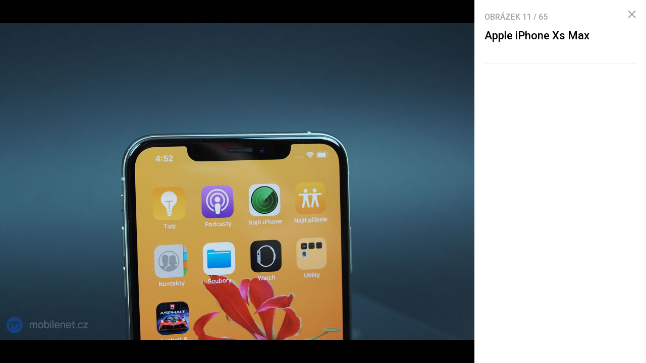

--- FILE ---
content_type: text/html; charset=UTF-8
request_url: https://mobilenet.cz/galerie/apple-iphone-xs-max-289830/clanek-36337
body_size: 6064
content:
<!DOCTYPE html><html lang="cs"><head><meta charset="utf-8"><meta name="author" content="24net s.r.o."><meta name="robots" content="noindex,follow"><title>Apple iPhone Xs Max | mobilenet.cz</title><meta name="description" content=""><meta name="viewport" content="width=device-width,initial-scale=1,user-scalable=yes"><link rel="stylesheet" href="https://cdn.24net.cz/resources/1/css/screen.css?v=9r3n3m" type="text/css"><link rel="canonical" href="https://mobilenet.cz/galerie/apple-iphone-xs-max-289830/clanek-36337"><link rel="apple-touch-icon" sizes="180x180" href="https://cdn.24net.cz/resources/1/icons/apple-touch-icon.png"><link rel="icon" type="image/png" href="https://cdn.24net.cz/resources/1/icons/favicon-32x32.png" sizes="32x32"><link rel="icon" type="image/png" href="https://cdn.24net.cz/resources/1/icons/favicon-16x16.png" sizes="16x16"><link rel="manifest" href="/resources/1/icons/manifest.json"><link rel="mask-icon" href="https://cdn.24net.cz/resources/1/icons/safari-pinned-tab.svg" color="#0f58d9"><link rel="shortcut icon" href="https://cdn.24net.cz/resources/1/icons/favicon.ico"><link rel="alternate" href="/rss" type="application/rss+xml" title="mobilenet.cz články"><link rel="home" href="/" title="mobilenet.cz"><link rel="preconnect" href="https://cdn.24net.cz"><link rel="preconnect" href="https://www.googletagmanager.com"><link rel="preconnect" href="https://pl.24net.cz"><link rel="preconnect" href="https://adservice.google.cz"><link rel="preconnect" href="https://adservice.google.com"><link rel="preconnect" href="https://securepubads.g.doubleclick.net"><meta name="apple-mobile-web-app-title" content="mobilenet.cz"><meta name="application-name" content="mobilenet.cz"><meta name="msapplication-config" content="https://cdn.24net.cz/resources/1/icons/browserconfig.xml"><meta name="theme-color" content="#0f58d9"><meta property="og:url" content="https://mobilenet.cz/galerie/apple-iphone-xs-max-289830/clanek-36337"><meta property="og:type" content="website"><meta property="og:image" name="twitter:image" itemprop="image" content="https://cdn.24net.cz/1/obrazek/apple-iphone-xs-max-289830/1200w"><meta property="og:title" name="twitter:title" itemprop="name" content="Apple iPhone Xs Max | mobilenet.cz"><meta property="og:description" name="twitter:description" itemprop="description" content=""><meta property="fb:app_id" content="1238882026184398"><meta property="og:site_name" content="mobilenet.cz"><meta property="og:locale" content="cs_CZ"><meta name="twitter:card" content="summary"><meta name="twitter:site" content="mobilenetcz"><meta name="twitter:dnt" content="on"><meta name="twitter:domain" content="mobilenet.cz"><script type="text/javascript">window["gtag_enable_tcf_support"]=true</script><script src="https://www.googletagmanager.com/gtag/js?id=UA-812513-1" async></script><script src="https://securepubads.g.doubleclick.net/tag/js/gpt.js" async></script><script data-domain="mobilenet.cz" src="https://pl.24net.cz/js/script.outbound-links.js" defer></script><script type="text/javascript">var state="3be3a77dfa1348456517d2b26923b967";var loggedIn=0;var projectId=1;var logoName="mobilenet";var sez_cz=false;window.dataLayer=window.dataLayer||[];function gtag(){dataLayer.push(arguments);}gtag("js", new Date());gtag("config", "UA-812513-1",{"custom_map":{"dimension1":"tags"}});var googletag=googletag||{};googletag.cmd=googletag.cmd||[];googletag.cmd.push(function(){var gptMapHalfpage=googletag.sizeMapping().addSize([900,400],[[300,600],[300,300],[300,250]]).addSize([0,0],[[300,300],[300,250]]).build();var gptMapHalfpageDesktop=googletag.sizeMapping().addSize([1040,600],[[300,600],[300,300],[300,250]]).addSize([0,0],[]).build();var gptMapBillboard=googletag.sizeMapping().addSize([1020,600],[[1020,250],[1020,310],[970,250],[970,310]]).addSize([970,400],[[970,250],[970,310]]).addSize([0,0],[[300,300],[300,250]]).build();var gptMapParallax=googletag.sizeMapping().addSize([480,400],[[480,300],[480,320]]).addSize([0,0],[[320,480],[300,300],[300,250]]).build();var gptMapParallaxHalfpage=googletag.sizeMapping().addSize([900,400],[[300,600],[300,300],[300,250]]).addSize([0,0],[[320,480],[300,300],[300,250]]).build();var gptMapBranding=googletag.sizeMapping().addSize([1040,600],[[970,250],[1040,226],[1040,250]]).addSize([970,400],[970,250]).addSize([0,0],[300,250]).build();var gptMapBrandingOwn=googletag.sizeMapping().addSize([1040,600],[]).addSize([970,400],[970,250]).addSize([0,0],[300,250]).build();var gptMapRectangle=googletag.sizeMapping().addSize([480,400],[[480,300],[480,320]]).addSize([0,0],[[300,300],[300,250]]).build();var gptMapSquareDesktop=googletag.sizeMapping().addSize([900,400],[[300,300],[300,250]]).addSize([0,0],[]).build();googletag.defineSlot("/8945969/Branding",[[970,250],[300,250]],"pos-00").defineSizeMapping(gptMapBrandingOwn).setCollapseEmptyDiv(false).setTargeting("pos",["00"]).addService(googletag.pubads());googletag.defineSlot("/8945969/Parallax",[[300,600],[320,480],[300,300],[300,250]],"pos-01").defineSizeMapping(gptMapParallaxHalfpage).setCollapseEmptyDiv(true).setTargeting("pos",["01"]).addService(googletag.pubads());googletag.defineSlot("/8945969/Halfpage",[[300,600],[300,300],[300,250]],"pos-02").defineSizeMapping(gptMapHalfpageDesktop).setCollapseEmptyDiv(true).setTargeting("pos",["02"]).addService(googletag.pubads());googletag.defineSlot("/8945969/Billboard",[[1020,250],[1020,310],[970,250],[970,310],[300,300],[300,250]],"pos-05").defineSizeMapping(gptMapBillboard).setCollapseEmptyDiv(true).setTargeting("pos",["05"]).addService(googletag.pubads());googletag.defineSlot("/8945969/Parallax",[[300,600],[320,480],[300,300],[300,250]],"pos-06").defineSizeMapping(gptMapParallaxHalfpage).setCollapseEmptyDiv(true).setTargeting("pos",["06"]).addService(googletag.pubads());googletag.defineSlot("/8945969/Billboard",[[1020,250],[1020,310],[970,250],[970,310],[300,300],[300,250]],"pos-07").defineSizeMapping(gptMapBillboard).setCollapseEmptyDiv(true).setTargeting("pos",["07"]).addService(googletag.pubads());googletag.defineSlot("/8945969/Rectangle",[[480,300],[480,320],[300,300],[300,250]],"pos-11").defineSizeMapping(gptMapRectangle).setCollapseEmptyDiv(true).setTargeting("pos",["11"]).addService(googletag.pubads());googletag.defineSlot("/8945969/Parallax",[[480,300],[480,320],[320,480],[300,300],[300,250]],"pos-12a").defineSizeMapping(gptMapParallax).setCollapseEmptyDiv(true,true).setTargeting("pos",["12a"]).addService(googletag.pubads());googletag.defineSlot("/8945969/Parallax",[[480,300],[480,320],[320,480],[300,300],[300,250]],"pos-12b").defineSizeMapping(gptMapParallax).setCollapseEmptyDiv(true,true).setTargeting("pos",["12b"]).addService(googletag.pubads());googletag.defineSlot("/8945969/Parallax",[[480,300],[480,320],[320,480],[300,300],[300,250]],"pos-12c").defineSizeMapping(gptMapParallax).setCollapseEmptyDiv(true,true).setTargeting("pos",["12c"]).addService(googletag.pubads());googletag.defineSlot("/8945969/Parallax",[[480,300],[480,320],[320,480],[300,300],[300,250]],"pos-12d").defineSizeMapping(gptMapParallax).setCollapseEmptyDiv(true,true).setTargeting("pos",["12d"]).addService(googletag.pubads());googletag.defineSlot("/8945969/Parallax",[[480,300],[480,320],[320,480],[300,300],[300,250]],"pos-12e").defineSizeMapping(gptMapParallax).setCollapseEmptyDiv(true,true).setTargeting("pos",["12e"]).addService(googletag.pubads());googletag.defineSlot("/8945969/Halfpage",[[300,600],[300,300],[300,250]],"pos-13").defineSizeMapping(gptMapHalfpage).setCollapseEmptyDiv(true).setTargeting("pos",["13"]).addService(googletag.pubads());googletag.defineSlot("/8945969/Halfpage",[[300,600],[300,300],[300,250]],"pos-14").defineSizeMapping(gptMapHalfpage).setCollapseEmptyDiv(true).setTargeting("pos",["14"]).addService(googletag.pubads());googletag.defineSlot("/8945969/Halfpage",[[300,300],[300,250]],"pos-14a").defineSizeMapping(gptMapSquareDesktop).setCollapseEmptyDiv(true).setTargeting("pos",["14a"]).addService(googletag.pubads());googletag.defineSlot("/8945969/Billboard",[[1020,250],[1020,310],[970,250],[970,310],[300,300],[300,250]],"pos-15").defineSizeMapping(gptMapBillboard).setCollapseEmptyDiv(true).setTargeting("pos",["15"]).addService(googletag.pubads());googletag.defineSlot("/8945969/Rectangle",[[480,300]],"pos-20").defineSizeMapping(gptMapRectangle).setCollapseEmptyDiv(true,true).setTargeting("pos",["20"]).addService(googletag.pubads());googletag.defineSlot("/8945969/Halfpage",[[300,600],[300,300],[300,250]],"pos-21").defineSizeMapping(gptMapHalfpageDesktop).setCollapseEmptyDiv(true).setTargeting("pos",["21"]).addService(googletag.pubads());googletag.pubads().setTargeting("project",["mobilenet.cz"]);googletag.pubads().enableSingleRequest();googletag.pubads().collapseEmptyDivs();googletag.enableServices();});window.plausible=window.plausible||function(){(window.plausible.q=window.plausible.q||[]).push(arguments)}</script></head><body><div id="body"><div class="galleryPage"><div class="galleryPage__info"><div class="galleryPage__status">Obrázek <span class="galleryPage__status__active">11</span> / <span class="galleryPage__status__total">65</span></div><div class="galleryPage__content"><h2 class="item__title">Apple iPhone Xs Max</h2><div class="item__text"></div></div><span class="galleryPage__zoomIn next-link"><span class="icon icon--zoom_in"></span> Přiblížit obrázek</span><span class="galleryPage__zoomOut next-link"><span class="icon icon--zoom_out"></span> Oddálit obrázek</span><div class="galleryPage__agit"><a href="/katalog/" class="next-link galleryPage__model hidden">Přejít do katalogu</a></div><div id="pos-21" data-position="21"  class="bannerMT bannerHalfpage"></div></div><div class="galleryPage__holder"><figure class="galleryPage__stage" data-project-id="1" data-url="clanek-36337" data-initial="10" data-flickity='{"pageDots":false,"lazyLoad":1,"wrapAround":true,"setGallerySize":false,"initialIndex":10}'><div class="galleryPage__item"><img src="https://cdn.24net.cz/resources/img/transparent.gif" data-src="https://cdn.24net.cz/1/obrazek/apple-iphone-xs-max-289860/1920w" data-srcset="https://cdn.24net.cz/1/obrazek/apple-iphone-xs-max-289860 2560w, https://cdn.24net.cz/1/obrazek/apple-iphone-xs-max-289860/2560w 2560w, https://cdn.24net.cz/1/obrazek/apple-iphone-xs-max-289860/1920w 1920w, https://cdn.24net.cz/1/obrazek/apple-iphone-xs-max-289860/1280w 1280w, https://cdn.24net.cz/1/obrazek/apple-iphone-xs-max-289860/852w 852w, https://cdn.24net.cz/1/obrazek/apple-iphone-xs-max-289860/460w 460w" class="ll-img" sizes="(min-width: 1041px) calc(100vw - 340px), 100vw" data-project-id="1" data-url="apple-iphone-xs-max-289860" data-width="2560" data-height="1707" data-model="apple-iphone-xs-max" data-title="Apple iPhone Xs Max" data-descr="" data-copy="mobilenet.cz" alt="Apple iPhone Xs Max" /></div><div class="galleryPage__item"><img src="https://cdn.24net.cz/resources/img/transparent.gif" data-src="https://cdn.24net.cz/1/obrazek/apple-iphone-xs-max-289867/1920w" data-srcset="https://cdn.24net.cz/1/obrazek/apple-iphone-xs-max-289867 2560w, https://cdn.24net.cz/1/obrazek/apple-iphone-xs-max-289867/2560w 2560w, https://cdn.24net.cz/1/obrazek/apple-iphone-xs-max-289867/1920w 1920w, https://cdn.24net.cz/1/obrazek/apple-iphone-xs-max-289867/1280w 1280w, https://cdn.24net.cz/1/obrazek/apple-iphone-xs-max-289867/852w 852w, https://cdn.24net.cz/1/obrazek/apple-iphone-xs-max-289867/460w 460w" class="ll-img" sizes="(min-width: 1041px) calc(100vw - 340px), 100vw" data-project-id="1" data-url="apple-iphone-xs-max-289867" data-width="2560" data-height="1707" data-model="apple-iphone-xs-max" data-title="Apple iPhone Xs Max" data-descr="" data-copy="mobilenet.cz" alt="Apple iPhone Xs Max" /></div><div class="galleryPage__item"><img src="https://cdn.24net.cz/resources/img/transparent.gif" data-src="https://cdn.24net.cz/1/obrazek/apple-iphone-xs-max-289889/1920w" data-srcset="https://cdn.24net.cz/1/obrazek/apple-iphone-xs-max-289889 2560w, https://cdn.24net.cz/1/obrazek/apple-iphone-xs-max-289889/2560w 2560w, https://cdn.24net.cz/1/obrazek/apple-iphone-xs-max-289889/1920w 1920w, https://cdn.24net.cz/1/obrazek/apple-iphone-xs-max-289889/1280w 1280w, https://cdn.24net.cz/1/obrazek/apple-iphone-xs-max-289889/852w 852w, https://cdn.24net.cz/1/obrazek/apple-iphone-xs-max-289889/460w 460w" class="ll-img" sizes="(min-width: 1041px) calc(100vw - 340px), 100vw" data-project-id="1" data-url="apple-iphone-xs-max-289889" data-width="2560" data-height="1707" data-model="apple-iphone-xs-max" data-title="Apple iPhone Xs Max" data-descr="" data-copy="" alt="Apple iPhone Xs Max" /></div><div class="galleryPage__item"><img src="https://cdn.24net.cz/resources/img/transparent.gif" data-src="https://cdn.24net.cz/1/obrazek/apple-iphone-xs-max-289881/1920w" data-srcset="https://cdn.24net.cz/1/obrazek/apple-iphone-xs-max-289881 2560w, https://cdn.24net.cz/1/obrazek/apple-iphone-xs-max-289881/2560w 2560w, https://cdn.24net.cz/1/obrazek/apple-iphone-xs-max-289881/1920w 1920w, https://cdn.24net.cz/1/obrazek/apple-iphone-xs-max-289881/1280w 1280w, https://cdn.24net.cz/1/obrazek/apple-iphone-xs-max-289881/852w 852w, https://cdn.24net.cz/1/obrazek/apple-iphone-xs-max-289881/460w 460w" class="ll-img" sizes="(min-width: 1041px) calc(100vw - 340px), 100vw" data-project-id="1" data-url="apple-iphone-xs-max-289881" data-width="2560" data-height="1707" data-model="apple-iphone-xs-max" data-title="Apple iPhone Xs Max" data-descr="" data-copy="" alt="Apple iPhone Xs Max" /></div><div class="galleryPage__item"><img src="https://cdn.24net.cz/resources/img/transparent.gif" data-src="https://cdn.24net.cz/1/obrazek/apple-iphone-xs-max-289891/1920w" data-srcset="https://cdn.24net.cz/1/obrazek/apple-iphone-xs-max-289891 2560w, https://cdn.24net.cz/1/obrazek/apple-iphone-xs-max-289891/2560w 2560w, https://cdn.24net.cz/1/obrazek/apple-iphone-xs-max-289891/1920w 1920w, https://cdn.24net.cz/1/obrazek/apple-iphone-xs-max-289891/1280w 1280w, https://cdn.24net.cz/1/obrazek/apple-iphone-xs-max-289891/852w 852w, https://cdn.24net.cz/1/obrazek/apple-iphone-xs-max-289891/460w 460w" class="ll-img" sizes="(min-width: 1041px) calc(100vw - 340px), 100vw" data-project-id="1" data-url="apple-iphone-xs-max-289891" data-width="2560" data-height="1707" data-model="apple-iphone-xs-max" data-title="Apple iPhone Xs Max" data-descr="" data-copy="" alt="Apple iPhone Xs Max" /></div><div class="galleryPage__item"><img src="https://cdn.24net.cz/resources/img/transparent.gif" data-src="https://cdn.24net.cz/1/obrazek/apple-iphone-xs-max-289888/1920w" data-srcset="https://cdn.24net.cz/1/obrazek/apple-iphone-xs-max-289888 2560w, https://cdn.24net.cz/1/obrazek/apple-iphone-xs-max-289888/2560w 2560w, https://cdn.24net.cz/1/obrazek/apple-iphone-xs-max-289888/1920w 1920w, https://cdn.24net.cz/1/obrazek/apple-iphone-xs-max-289888/1280w 1280w, https://cdn.24net.cz/1/obrazek/apple-iphone-xs-max-289888/852w 852w, https://cdn.24net.cz/1/obrazek/apple-iphone-xs-max-289888/460w 460w" class="ll-img" sizes="(min-width: 1041px) calc(100vw - 340px), 100vw" data-project-id="1" data-url="apple-iphone-xs-max-289888" data-width="2560" data-height="1707" data-model="apple-iphone-xs-max" data-title="Apple iPhone Xs Max" data-descr="" data-copy="" alt="Apple iPhone Xs Max" /></div><div class="galleryPage__item"><img src="https://cdn.24net.cz/resources/img/transparent.gif" data-src="https://cdn.24net.cz/1/obrazek/apple-iphone-xs-max-289886/1920w" data-srcset="https://cdn.24net.cz/1/obrazek/apple-iphone-xs-max-289886 2560w, https://cdn.24net.cz/1/obrazek/apple-iphone-xs-max-289886/2560w 2560w, https://cdn.24net.cz/1/obrazek/apple-iphone-xs-max-289886/1920w 1920w, https://cdn.24net.cz/1/obrazek/apple-iphone-xs-max-289886/1280w 1280w, https://cdn.24net.cz/1/obrazek/apple-iphone-xs-max-289886/852w 852w, https://cdn.24net.cz/1/obrazek/apple-iphone-xs-max-289886/460w 460w" class="ll-img" sizes="(min-width: 1041px) calc(100vw - 340px), 100vw" data-project-id="1" data-url="apple-iphone-xs-max-289886" data-width="2560" data-height="1707" data-model="apple-iphone-xs-max" data-title="Apple iPhone Xs Max" data-descr="" data-copy="" alt="Apple iPhone Xs Max" /></div><div class="galleryPage__item"><img src="https://cdn.24net.cz/resources/img/transparent.gif" data-src="https://cdn.24net.cz/1/obrazek/apple-iphone-xs-max-289841/1920w" data-srcset="https://cdn.24net.cz/1/obrazek/apple-iphone-xs-max-289841 2560w, https://cdn.24net.cz/1/obrazek/apple-iphone-xs-max-289841/2560w 2560w, https://cdn.24net.cz/1/obrazek/apple-iphone-xs-max-289841/1920w 1920w, https://cdn.24net.cz/1/obrazek/apple-iphone-xs-max-289841/1280w 1280w, https://cdn.24net.cz/1/obrazek/apple-iphone-xs-max-289841/852w 852w, https://cdn.24net.cz/1/obrazek/apple-iphone-xs-max-289841/460w 460w" class="ll-img" sizes="(min-width: 1041px) calc(100vw - 340px), 100vw" data-project-id="1" data-url="apple-iphone-xs-max-289841" data-width="2560" data-height="1707" data-model="apple-iphone-xs-max" data-title="Apple iPhone Xs Max" data-descr="" data-copy="mobilenet.cz" alt="Apple iPhone Xs Max" /></div><div class="galleryPage__item"><img src="https://cdn.24net.cz/resources/img/transparent.gif" data-src="https://cdn.24net.cz/1/obrazek/apple-iphone-xs-max-289836/1920w" data-srcset="https://cdn.24net.cz/1/obrazek/apple-iphone-xs-max-289836 2560w, https://cdn.24net.cz/1/obrazek/apple-iphone-xs-max-289836/2560w 2560w, https://cdn.24net.cz/1/obrazek/apple-iphone-xs-max-289836/1920w 1920w, https://cdn.24net.cz/1/obrazek/apple-iphone-xs-max-289836/1280w 1280w, https://cdn.24net.cz/1/obrazek/apple-iphone-xs-max-289836/852w 852w, https://cdn.24net.cz/1/obrazek/apple-iphone-xs-max-289836/460w 460w" class="ll-img" sizes="(min-width: 1041px) calc(100vw - 340px), 100vw" data-project-id="1" data-url="apple-iphone-xs-max-289836" data-width="2560" data-height="1707" data-model="apple-iphone-xs-max" data-title="Apple iPhone Xs Max" data-descr="" data-copy="mobilenet.cz" alt="Apple iPhone Xs Max" /></div><div class="galleryPage__item"><img src="https://cdn.24net.cz/resources/img/transparent.gif" data-src="https://cdn.24net.cz/1/obrazek/apple-iphone-xs-max-289834/1920w" data-srcset="https://cdn.24net.cz/1/obrazek/apple-iphone-xs-max-289834 2560w, https://cdn.24net.cz/1/obrazek/apple-iphone-xs-max-289834/2560w 2560w, https://cdn.24net.cz/1/obrazek/apple-iphone-xs-max-289834/1920w 1920w, https://cdn.24net.cz/1/obrazek/apple-iphone-xs-max-289834/1280w 1280w, https://cdn.24net.cz/1/obrazek/apple-iphone-xs-max-289834/852w 852w, https://cdn.24net.cz/1/obrazek/apple-iphone-xs-max-289834/460w 460w" class="ll-img" sizes="(min-width: 1041px) calc(100vw - 340px), 100vw" data-project-id="1" data-url="apple-iphone-xs-max-289834" data-width="2560" data-height="1707" data-model="apple-iphone-xs-max" data-title="Apple iPhone Xs Max" data-descr="" data-copy="mobilenet.cz" alt="Apple iPhone Xs Max" /></div><div class="galleryPage__item"><img src="https://cdn.24net.cz/1/obrazek/apple-iphone-xs-max-289830/1920w" srcset="https://cdn.24net.cz/1/obrazek/apple-iphone-xs-max-289830 2560w, https://cdn.24net.cz/1/obrazek/apple-iphone-xs-max-289830/2560w 2560w, https://cdn.24net.cz/1/obrazek/apple-iphone-xs-max-289830/1920w 1920w, https://cdn.24net.cz/1/obrazek/apple-iphone-xs-max-289830/1280w 1280w, https://cdn.24net.cz/1/obrazek/apple-iphone-xs-max-289830/852w 852w, https://cdn.24net.cz/1/obrazek/apple-iphone-xs-max-289830/460w 460w" class="flickity-lazyloaded" sizes="(min-width: 1041px) calc(100vw - 340px), 100vw" data-project-id="1" data-url="apple-iphone-xs-max-289830" data-width="2560" data-height="1707" data-model="apple-iphone-xs-max" data-title="Apple iPhone Xs Max" data-descr="" data-copy="mobilenet.cz" alt="Apple iPhone Xs Max" /></div><div class="galleryPage__item"><img src="https://cdn.24net.cz/resources/img/transparent.gif" data-src="https://cdn.24net.cz/1/obrazek/apple-iphone-xs-max-289866/1920w" data-srcset="https://cdn.24net.cz/1/obrazek/apple-iphone-xs-max-289866 2560w, https://cdn.24net.cz/1/obrazek/apple-iphone-xs-max-289866/2560w 2560w, https://cdn.24net.cz/1/obrazek/apple-iphone-xs-max-289866/1920w 1920w, https://cdn.24net.cz/1/obrazek/apple-iphone-xs-max-289866/1280w 1280w, https://cdn.24net.cz/1/obrazek/apple-iphone-xs-max-289866/852w 852w, https://cdn.24net.cz/1/obrazek/apple-iphone-xs-max-289866/460w 460w" class="ll-img" sizes="(min-width: 1041px) calc(100vw - 340px), 100vw" data-project-id="1" data-url="apple-iphone-xs-max-289866" data-width="2560" data-height="1707" data-model="apple-iphone-xs-max" data-title="Apple iPhone Xs Max" data-descr="" data-copy="mobilenet.cz" alt="Apple iPhone Xs Max" /></div><div class="galleryPage__item"><img src="https://cdn.24net.cz/resources/img/transparent.gif" data-src="https://cdn.24net.cz/1/obrazek/apple-iphone-xs-max-289828/1920w" data-srcset="https://cdn.24net.cz/1/obrazek/apple-iphone-xs-max-289828 2560w, https://cdn.24net.cz/1/obrazek/apple-iphone-xs-max-289828/2560w 2560w, https://cdn.24net.cz/1/obrazek/apple-iphone-xs-max-289828/1920w 1920w, https://cdn.24net.cz/1/obrazek/apple-iphone-xs-max-289828/1280w 1280w, https://cdn.24net.cz/1/obrazek/apple-iphone-xs-max-289828/852w 852w, https://cdn.24net.cz/1/obrazek/apple-iphone-xs-max-289828/460w 460w" class="ll-img" sizes="(min-width: 1041px) calc(100vw - 340px), 100vw" data-project-id="1" data-url="apple-iphone-xs-max-289828" data-width="2560" data-height="1707" data-model="apple-iphone-xs-max" data-title="Apple iPhone Xs Max" data-descr="" data-copy="mobilenet.cz" alt="Apple iPhone Xs Max" /></div><div class="galleryPage__item"><img src="https://cdn.24net.cz/resources/img/transparent.gif" data-src="https://cdn.24net.cz/1/obrazek/apple-iphone-xs-max-287603/1920w" data-srcset="https://cdn.24net.cz/1/obrazek/apple-iphone-xs-max-287603 2560w, https://cdn.24net.cz/1/obrazek/apple-iphone-xs-max-287603/2560w 2560w, https://cdn.24net.cz/1/obrazek/apple-iphone-xs-max-287603/1920w 1920w, https://cdn.24net.cz/1/obrazek/apple-iphone-xs-max-287603/1280w 1280w, https://cdn.24net.cz/1/obrazek/apple-iphone-xs-max-287603/852w 852w, https://cdn.24net.cz/1/obrazek/apple-iphone-xs-max-287603/460w 460w" class="ll-img" sizes="(min-width: 1041px) calc(100vw - 340px), 100vw" data-project-id="1" data-url="apple-iphone-xs-max-287603" data-width="2560" data-height="1707" data-model="apple-iphone-xs-max" data-title="Apple iPhone Xs Max" data-descr="" data-copy="mobilenet.cz" alt="Apple iPhone Xs Max" /></div><div class="galleryPage__item"><img src="https://cdn.24net.cz/resources/img/transparent.gif" data-src="https://cdn.24net.cz/1/obrazek/apple-iphone-xs-max-290160/1920w" data-srcset="https://cdn.24net.cz/1/obrazek/apple-iphone-xs-max-290160 789w, https://cdn.24net.cz/1/obrazek/apple-iphone-xs-max-290160/852w 852w, https://cdn.24net.cz/1/obrazek/apple-iphone-xs-max-290160/460w 460w" class="ll-img" sizes="(min-width: 1041px) calc(100vw - 340px), 100vw" data-project-id="1" data-url="apple-iphone-xs-max-290160" data-width="789" data-height="1707" data-model="apple-iphone-xs-max" data-title="Apple iPhone Xs Max" data-descr="" data-copy="" alt="Apple iPhone Xs Max" /></div><div class="galleryPage__item"><img src="https://cdn.24net.cz/resources/img/transparent.gif" data-src="https://cdn.24net.cz/1/obrazek/apple-iphone-xs-max-290159/1920w" data-srcset="https://cdn.24net.cz/1/obrazek/apple-iphone-xs-max-290159 789w, https://cdn.24net.cz/1/obrazek/apple-iphone-xs-max-290159/852w 852w, https://cdn.24net.cz/1/obrazek/apple-iphone-xs-max-290159/460w 460w" class="ll-img" sizes="(min-width: 1041px) calc(100vw - 340px), 100vw" data-project-id="1" data-url="apple-iphone-xs-max-290159" data-width="789" data-height="1707" data-model="apple-iphone-xs-max" data-title="Apple iPhone Xs Max" data-descr="" data-copy="" alt="Apple iPhone Xs Max" /></div><div class="galleryPage__item"><img src="https://cdn.24net.cz/resources/img/transparent.gif" data-src="https://cdn.24net.cz/1/obrazek/apple-iphone-xs-max-290158/1920w" data-srcset="https://cdn.24net.cz/1/obrazek/apple-iphone-xs-max-290158 789w, https://cdn.24net.cz/1/obrazek/apple-iphone-xs-max-290158/852w 852w, https://cdn.24net.cz/1/obrazek/apple-iphone-xs-max-290158/460w 460w" class="ll-img" sizes="(min-width: 1041px) calc(100vw - 340px), 100vw" data-project-id="1" data-url="apple-iphone-xs-max-290158" data-width="789" data-height="1707" data-model="apple-iphone-xs-max" data-title="Apple iPhone Xs Max" data-descr="" data-copy="" alt="Apple iPhone Xs Max" /></div><div class="galleryPage__item"><img src="https://cdn.24net.cz/resources/img/transparent.gif" data-src="https://cdn.24net.cz/1/obrazek/apple-iphone-xs-max-290157/1920w" data-srcset="https://cdn.24net.cz/1/obrazek/apple-iphone-xs-max-290157 789w, https://cdn.24net.cz/1/obrazek/apple-iphone-xs-max-290157/852w 852w, https://cdn.24net.cz/1/obrazek/apple-iphone-xs-max-290157/460w 460w" class="ll-img" sizes="(min-width: 1041px) calc(100vw - 340px), 100vw" data-project-id="1" data-url="apple-iphone-xs-max-290157" data-width="789" data-height="1707" data-model="apple-iphone-xs-max" data-title="Apple iPhone Xs Max" data-descr="" data-copy="" alt="Apple iPhone Xs Max" /></div><div class="galleryPage__item"><img src="https://cdn.24net.cz/resources/img/transparent.gif" data-src="https://cdn.24net.cz/1/obrazek/apple-iphone-xs-max-289875/1920w" data-srcset="https://cdn.24net.cz/1/obrazek/apple-iphone-xs-max-289875 2560w, https://cdn.24net.cz/1/obrazek/apple-iphone-xs-max-289875/2560w 2560w, https://cdn.24net.cz/1/obrazek/apple-iphone-xs-max-289875/1920w 1920w, https://cdn.24net.cz/1/obrazek/apple-iphone-xs-max-289875/1280w 1280w, https://cdn.24net.cz/1/obrazek/apple-iphone-xs-max-289875/852w 852w, https://cdn.24net.cz/1/obrazek/apple-iphone-xs-max-289875/460w 460w" class="ll-img" sizes="(min-width: 1041px) calc(100vw - 340px), 100vw" data-project-id="1" data-url="apple-iphone-xs-max-289875" data-width="2560" data-height="1707" data-model="apple-iphone-xs-max" data-title="Apple iPhone Xs Max" data-descr="" data-copy="" alt="Apple iPhone Xs Max" /></div><div class="galleryPage__item"><img src="https://cdn.24net.cz/resources/img/transparent.gif" data-src="https://cdn.24net.cz/1/obrazek/apple-iphone-xs-max-289849/1920w" data-srcset="https://cdn.24net.cz/1/obrazek/apple-iphone-xs-max-289849 2560w, https://cdn.24net.cz/1/obrazek/apple-iphone-xs-max-289849/2560w 2560w, https://cdn.24net.cz/1/obrazek/apple-iphone-xs-max-289849/1920w 1920w, https://cdn.24net.cz/1/obrazek/apple-iphone-xs-max-289849/1280w 1280w, https://cdn.24net.cz/1/obrazek/apple-iphone-xs-max-289849/852w 852w, https://cdn.24net.cz/1/obrazek/apple-iphone-xs-max-289849/460w 460w" class="ll-img" sizes="(min-width: 1041px) calc(100vw - 340px), 100vw" data-project-id="1" data-url="apple-iphone-xs-max-289849" data-width="2560" data-height="1707" data-model="apple-iphone-xs-max" data-title="Apple iPhone Xs Max" data-descr="" data-copy="mobilenet.cz" alt="Apple iPhone Xs Max" /></div><div class="galleryPage__item"><img src="https://cdn.24net.cz/resources/img/transparent.gif" data-src="https://cdn.24net.cz/1/obrazek/apple-iphone-xs-max-288696/1920w" data-srcset="https://cdn.24net.cz/1/obrazek/apple-iphone-xs-max-288696 4032w, https://cdn.24net.cz/1/obrazek/apple-iphone-xs-max-288696/2560w 2560w, https://cdn.24net.cz/1/obrazek/apple-iphone-xs-max-288696/1920w 1920w, https://cdn.24net.cz/1/obrazek/apple-iphone-xs-max-288696/1280w 1280w, https://cdn.24net.cz/1/obrazek/apple-iphone-xs-max-288696/852w 852w, https://cdn.24net.cz/1/obrazek/apple-iphone-xs-max-288696/460w 460w" class="ll-img" sizes="(min-width: 1041px) calc(100vw - 340px), 100vw" data-project-id="1" data-url="apple-iphone-xs-max-288696" data-width="4032" data-height="3024" data-model="apple-iphone-xs-max" data-title="Apple iPhone Xs Max" data-descr="" data-copy="" alt="Apple iPhone Xs Max" /></div><div class="galleryPage__item"><img src="https://cdn.24net.cz/resources/img/transparent.gif" data-src="https://cdn.24net.cz/1/obrazek/apple-iphone-xs-max-289971/1920w" data-srcset="https://cdn.24net.cz/1/obrazek/apple-iphone-xs-max-289971 4032w, https://cdn.24net.cz/1/obrazek/apple-iphone-xs-max-289971/2560w 2560w, https://cdn.24net.cz/1/obrazek/apple-iphone-xs-max-289971/1920w 1920w, https://cdn.24net.cz/1/obrazek/apple-iphone-xs-max-289971/1280w 1280w, https://cdn.24net.cz/1/obrazek/apple-iphone-xs-max-289971/852w 852w, https://cdn.24net.cz/1/obrazek/apple-iphone-xs-max-289971/460w 460w" class="ll-img" sizes="(min-width: 1041px) calc(100vw - 340px), 100vw" data-project-id="1" data-url="apple-iphone-xs-max-289971" data-width="4032" data-height="3024" data-model="apple-iphone-xs-max" data-title="Apple iPhone Xs Max" data-descr="" data-copy="" alt="Apple iPhone Xs Max" /></div><div class="galleryPage__item"><img src="https://cdn.24net.cz/resources/img/transparent.gif" data-src="https://cdn.24net.cz/1/obrazek/apple-iphone-xs-max-289979/1920w" data-srcset="https://cdn.24net.cz/1/obrazek/apple-iphone-xs-max-289979 4032w, https://cdn.24net.cz/1/obrazek/apple-iphone-xs-max-289979/2560w 2560w, https://cdn.24net.cz/1/obrazek/apple-iphone-xs-max-289979/1920w 1920w, https://cdn.24net.cz/1/obrazek/apple-iphone-xs-max-289979/1280w 1280w, https://cdn.24net.cz/1/obrazek/apple-iphone-xs-max-289979/852w 852w, https://cdn.24net.cz/1/obrazek/apple-iphone-xs-max-289979/460w 460w" class="ll-img" sizes="(min-width: 1041px) calc(100vw - 340px), 100vw" data-project-id="1" data-url="apple-iphone-xs-max-289979" data-width="4032" data-height="3024" data-model="apple-iphone-xs-max" data-title="Apple iPhone Xs Max" data-descr="" data-copy="" alt="Apple iPhone Xs Max" /></div><div class="galleryPage__item"><img src="https://cdn.24net.cz/resources/img/transparent.gif" data-src="https://cdn.24net.cz/1/obrazek/apple-iphone-xs-max-289981/1920w" data-srcset="https://cdn.24net.cz/1/obrazek/apple-iphone-xs-max-289981 4032w, https://cdn.24net.cz/1/obrazek/apple-iphone-xs-max-289981/2560w 2560w, https://cdn.24net.cz/1/obrazek/apple-iphone-xs-max-289981/1920w 1920w, https://cdn.24net.cz/1/obrazek/apple-iphone-xs-max-289981/1280w 1280w, https://cdn.24net.cz/1/obrazek/apple-iphone-xs-max-289981/852w 852w, https://cdn.24net.cz/1/obrazek/apple-iphone-xs-max-289981/460w 460w" class="ll-img" sizes="(min-width: 1041px) calc(100vw - 340px), 100vw" data-project-id="1" data-url="apple-iphone-xs-max-289981" data-width="4032" data-height="3024" data-model="apple-iphone-xs-max" data-title="Apple iPhone Xs Max" data-descr="" data-copy="" alt="Apple iPhone Xs Max" /></div><div class="galleryPage__item"><img src="https://cdn.24net.cz/resources/img/transparent.gif" data-src="https://cdn.24net.cz/1/obrazek/apple-iphone-xs-max-289982/1920w" data-srcset="https://cdn.24net.cz/1/obrazek/apple-iphone-xs-max-289982 4032w, https://cdn.24net.cz/1/obrazek/apple-iphone-xs-max-289982/2560w 2560w, https://cdn.24net.cz/1/obrazek/apple-iphone-xs-max-289982/1920w 1920w, https://cdn.24net.cz/1/obrazek/apple-iphone-xs-max-289982/1280w 1280w, https://cdn.24net.cz/1/obrazek/apple-iphone-xs-max-289982/852w 852w, https://cdn.24net.cz/1/obrazek/apple-iphone-xs-max-289982/460w 460w" class="ll-img" sizes="(min-width: 1041px) calc(100vw - 340px), 100vw" data-project-id="1" data-url="apple-iphone-xs-max-289982" data-width="4032" data-height="3024" data-model="apple-iphone-xs-max" data-title="Apple iPhone Xs Max" data-descr="" data-copy="" alt="Apple iPhone Xs Max" /></div><div class="galleryPage__item"><img src="https://cdn.24net.cz/resources/img/transparent.gif" data-src="https://cdn.24net.cz/1/obrazek/apple-iphone-xs-max-289978/1920w" data-srcset="https://cdn.24net.cz/1/obrazek/apple-iphone-xs-max-289978 4032w, https://cdn.24net.cz/1/obrazek/apple-iphone-xs-max-289978/2560w 2560w, https://cdn.24net.cz/1/obrazek/apple-iphone-xs-max-289978/1920w 1920w, https://cdn.24net.cz/1/obrazek/apple-iphone-xs-max-289978/1280w 1280w, https://cdn.24net.cz/1/obrazek/apple-iphone-xs-max-289978/852w 852w, https://cdn.24net.cz/1/obrazek/apple-iphone-xs-max-289978/460w 460w" class="ll-img" sizes="(min-width: 1041px) calc(100vw - 340px), 100vw" data-project-id="1" data-url="apple-iphone-xs-max-289978" data-width="4032" data-height="3024" data-model="apple-iphone-xs-max" data-title="Apple iPhone Xs Max" data-descr="" data-copy="" alt="Apple iPhone Xs Max" /></div><div class="galleryPage__item"><img src="https://cdn.24net.cz/resources/img/transparent.gif" data-src="https://cdn.24net.cz/1/obrazek/apple-iphone-xs-max-289980/1920w" data-srcset="https://cdn.24net.cz/1/obrazek/apple-iphone-xs-max-289980 4032w, https://cdn.24net.cz/1/obrazek/apple-iphone-xs-max-289980/2560w 2560w, https://cdn.24net.cz/1/obrazek/apple-iphone-xs-max-289980/1920w 1920w, https://cdn.24net.cz/1/obrazek/apple-iphone-xs-max-289980/1280w 1280w, https://cdn.24net.cz/1/obrazek/apple-iphone-xs-max-289980/852w 852w, https://cdn.24net.cz/1/obrazek/apple-iphone-xs-max-289980/460w 460w" class="ll-img" sizes="(min-width: 1041px) calc(100vw - 340px), 100vw" data-project-id="1" data-url="apple-iphone-xs-max-289980" data-width="4032" data-height="3024" data-model="apple-iphone-xs-max" data-title="Apple iPhone Xs Max" data-descr="" data-copy="" alt="Apple iPhone Xs Max" /></div><div class="galleryPage__item"><img src="https://cdn.24net.cz/resources/img/transparent.gif" data-src="https://cdn.24net.cz/1/obrazek/apple-iphone-xs-max-289973/1920w" data-srcset="https://cdn.24net.cz/1/obrazek/apple-iphone-xs-max-289973 4032w, https://cdn.24net.cz/1/obrazek/apple-iphone-xs-max-289973/2560w 2560w, https://cdn.24net.cz/1/obrazek/apple-iphone-xs-max-289973/1920w 1920w, https://cdn.24net.cz/1/obrazek/apple-iphone-xs-max-289973/1280w 1280w, https://cdn.24net.cz/1/obrazek/apple-iphone-xs-max-289973/852w 852w, https://cdn.24net.cz/1/obrazek/apple-iphone-xs-max-289973/460w 460w" class="ll-img" sizes="(min-width: 1041px) calc(100vw - 340px), 100vw" data-project-id="1" data-url="apple-iphone-xs-max-289973" data-width="4032" data-height="3024" data-model="apple-iphone-xs-max" data-title="Apple iPhone Xs Max" data-descr="" data-copy="" alt="Apple iPhone Xs Max" /></div><div class="galleryPage__item"><img src="https://cdn.24net.cz/resources/img/transparent.gif" data-src="https://cdn.24net.cz/1/obrazek/apple-iphone-xs-max-288709/1920w" data-srcset="https://cdn.24net.cz/1/obrazek/apple-iphone-xs-max-288709 4032w, https://cdn.24net.cz/1/obrazek/apple-iphone-xs-max-288709/2560w 2560w, https://cdn.24net.cz/1/obrazek/apple-iphone-xs-max-288709/1920w 1920w, https://cdn.24net.cz/1/obrazek/apple-iphone-xs-max-288709/1280w 1280w, https://cdn.24net.cz/1/obrazek/apple-iphone-xs-max-288709/852w 852w, https://cdn.24net.cz/1/obrazek/apple-iphone-xs-max-288709/460w 460w" class="ll-img" sizes="(min-width: 1041px) calc(100vw - 340px), 100vw" data-project-id="1" data-url="apple-iphone-xs-max-288709" data-width="4032" data-height="3024" data-model="apple-iphone-xs-max" data-title="Apple iPhone Xs Max" data-descr="" data-copy="" alt="Apple iPhone Xs Max" /></div><div class="galleryPage__item"><img src="https://cdn.24net.cz/resources/img/transparent.gif" data-src="https://cdn.24net.cz/1/obrazek/apple-iphone-xs-max-288708/1920w" data-srcset="https://cdn.24net.cz/1/obrazek/apple-iphone-xs-max-288708 4032w, https://cdn.24net.cz/1/obrazek/apple-iphone-xs-max-288708/2560w 2560w, https://cdn.24net.cz/1/obrazek/apple-iphone-xs-max-288708/1920w 1920w, https://cdn.24net.cz/1/obrazek/apple-iphone-xs-max-288708/1280w 1280w, https://cdn.24net.cz/1/obrazek/apple-iphone-xs-max-288708/852w 852w, https://cdn.24net.cz/1/obrazek/apple-iphone-xs-max-288708/460w 460w" class="ll-img" sizes="(min-width: 1041px) calc(100vw - 340px), 100vw" data-project-id="1" data-url="apple-iphone-xs-max-288708" data-width="4032" data-height="3024" data-model="apple-iphone-xs-max" data-title="Apple iPhone Xs Max" data-descr="" data-copy="" alt="Apple iPhone Xs Max" /></div><div class="galleryPage__item"><img src="https://cdn.24net.cz/resources/img/transparent.gif" data-src="https://cdn.24net.cz/1/obrazek/apple-iphone-xs-max-288706/1920w" data-srcset="https://cdn.24net.cz/1/obrazek/apple-iphone-xs-max-288706 4032w, https://cdn.24net.cz/1/obrazek/apple-iphone-xs-max-288706/2560w 2560w, https://cdn.24net.cz/1/obrazek/apple-iphone-xs-max-288706/1920w 1920w, https://cdn.24net.cz/1/obrazek/apple-iphone-xs-max-288706/1280w 1280w, https://cdn.24net.cz/1/obrazek/apple-iphone-xs-max-288706/852w 852w, https://cdn.24net.cz/1/obrazek/apple-iphone-xs-max-288706/460w 460w" class="ll-img" sizes="(min-width: 1041px) calc(100vw - 340px), 100vw" data-project-id="1" data-url="apple-iphone-xs-max-288706" data-width="4032" data-height="3024" data-model="apple-iphone-xs-max" data-title="Apple iPhone Xs Max" data-descr="" data-copy="" alt="Apple iPhone Xs Max" /></div><div class="galleryPage__item"><img src="https://cdn.24net.cz/resources/img/transparent.gif" data-src="https://cdn.24net.cz/1/obrazek/apple-iphone-xs-max-288705/1920w" data-srcset="https://cdn.24net.cz/1/obrazek/apple-iphone-xs-max-288705 4032w, https://cdn.24net.cz/1/obrazek/apple-iphone-xs-max-288705/2560w 2560w, https://cdn.24net.cz/1/obrazek/apple-iphone-xs-max-288705/1920w 1920w, https://cdn.24net.cz/1/obrazek/apple-iphone-xs-max-288705/1280w 1280w, https://cdn.24net.cz/1/obrazek/apple-iphone-xs-max-288705/852w 852w, https://cdn.24net.cz/1/obrazek/apple-iphone-xs-max-288705/460w 460w" class="ll-img" sizes="(min-width: 1041px) calc(100vw - 340px), 100vw" data-project-id="1" data-url="apple-iphone-xs-max-288705" data-width="4032" data-height="3024" data-model="apple-iphone-xs-max" data-title="Apple iPhone Xs Max" data-descr="" data-copy="" alt="Apple iPhone Xs Max" /></div><div class="galleryPage__item"><img src="https://cdn.24net.cz/resources/img/transparent.gif" data-src="https://cdn.24net.cz/1/obrazek/apple-iphone-xs-max-288697/1920w" data-srcset="https://cdn.24net.cz/1/obrazek/apple-iphone-xs-max-288697 4032w, https://cdn.24net.cz/1/obrazek/apple-iphone-xs-max-288697/2560w 2560w, https://cdn.24net.cz/1/obrazek/apple-iphone-xs-max-288697/1920w 1920w, https://cdn.24net.cz/1/obrazek/apple-iphone-xs-max-288697/1280w 1280w, https://cdn.24net.cz/1/obrazek/apple-iphone-xs-max-288697/852w 852w, https://cdn.24net.cz/1/obrazek/apple-iphone-xs-max-288697/460w 460w" class="ll-img" sizes="(min-width: 1041px) calc(100vw - 340px), 100vw" data-project-id="1" data-url="apple-iphone-xs-max-288697" data-width="4032" data-height="3024" data-model="apple-iphone-xs-max" data-title="Apple iPhone Xs Max" data-descr="" data-copy="" alt="Apple iPhone Xs Max" /></div><div class="galleryPage__item"><img src="https://cdn.24net.cz/resources/img/transparent.gif" data-src="https://cdn.24net.cz/1/obrazek/apple-iphone-xs-max-288694/1920w" data-srcset="https://cdn.24net.cz/1/obrazek/apple-iphone-xs-max-288694 4032w, https://cdn.24net.cz/1/obrazek/apple-iphone-xs-max-288694/2560w 2560w, https://cdn.24net.cz/1/obrazek/apple-iphone-xs-max-288694/1920w 1920w, https://cdn.24net.cz/1/obrazek/apple-iphone-xs-max-288694/1280w 1280w, https://cdn.24net.cz/1/obrazek/apple-iphone-xs-max-288694/852w 852w, https://cdn.24net.cz/1/obrazek/apple-iphone-xs-max-288694/460w 460w" class="ll-img" sizes="(min-width: 1041px) calc(100vw - 340px), 100vw" data-project-id="1" data-url="apple-iphone-xs-max-288694" data-width="4032" data-height="3024" data-model="apple-iphone-xs-max" data-title="Apple iPhone Xs Max" data-descr="" data-copy="" alt="Apple iPhone Xs Max" /></div><div class="galleryPage__item"><img src="https://cdn.24net.cz/resources/img/transparent.gif" data-src="https://cdn.24net.cz/1/obrazek/apple-iphone-xs-max-288695/1920w" data-srcset="https://cdn.24net.cz/1/obrazek/apple-iphone-xs-max-288695 4032w, https://cdn.24net.cz/1/obrazek/apple-iphone-xs-max-288695/2560w 2560w, https://cdn.24net.cz/1/obrazek/apple-iphone-xs-max-288695/1920w 1920w, https://cdn.24net.cz/1/obrazek/apple-iphone-xs-max-288695/1280w 1280w, https://cdn.24net.cz/1/obrazek/apple-iphone-xs-max-288695/852w 852w, https://cdn.24net.cz/1/obrazek/apple-iphone-xs-max-288695/460w 460w" class="ll-img" sizes="(min-width: 1041px) calc(100vw - 340px), 100vw" data-project-id="1" data-url="apple-iphone-xs-max-288695" data-width="4032" data-height="3024" data-model="apple-iphone-xs-max" data-title="Apple iPhone Xs Max" data-descr="" data-copy="" alt="Apple iPhone Xs Max" /></div><div class="galleryPage__item"><img src="https://cdn.24net.cz/resources/img/transparent.gif" data-src="https://cdn.24net.cz/1/obrazek/apple-iphone-xs-max-288693/1920w" data-srcset="https://cdn.24net.cz/1/obrazek/apple-iphone-xs-max-288693 4032w, https://cdn.24net.cz/1/obrazek/apple-iphone-xs-max-288693/2560w 2560w, https://cdn.24net.cz/1/obrazek/apple-iphone-xs-max-288693/1920w 1920w, https://cdn.24net.cz/1/obrazek/apple-iphone-xs-max-288693/1280w 1280w, https://cdn.24net.cz/1/obrazek/apple-iphone-xs-max-288693/852w 852w, https://cdn.24net.cz/1/obrazek/apple-iphone-xs-max-288693/460w 460w" class="ll-img" sizes="(min-width: 1041px) calc(100vw - 340px), 100vw" data-project-id="1" data-url="apple-iphone-xs-max-288693" data-width="4032" data-height="3024" data-model="apple-iphone-xs-max" data-title="Apple iPhone Xs Max" data-descr="" data-copy="" alt="Apple iPhone Xs Max" /></div><div class="galleryPage__item"><img src="https://cdn.24net.cz/resources/img/transparent.gif" data-src="https://cdn.24net.cz/1/obrazek/apple-iphone-xs-max-288698/1920w" data-srcset="https://cdn.24net.cz/1/obrazek/apple-iphone-xs-max-288698 4032w, https://cdn.24net.cz/1/obrazek/apple-iphone-xs-max-288698/2560w 2560w, https://cdn.24net.cz/1/obrazek/apple-iphone-xs-max-288698/1920w 1920w, https://cdn.24net.cz/1/obrazek/apple-iphone-xs-max-288698/1280w 1280w, https://cdn.24net.cz/1/obrazek/apple-iphone-xs-max-288698/852w 852w, https://cdn.24net.cz/1/obrazek/apple-iphone-xs-max-288698/460w 460w" class="ll-img" sizes="(min-width: 1041px) calc(100vw - 340px), 100vw" data-project-id="1" data-url="apple-iphone-xs-max-288698" data-width="4032" data-height="3024" data-model="apple-iphone-xs-max" data-title="Apple iPhone Xs Max" data-descr="" data-copy="" alt="Apple iPhone Xs Max" /></div><div class="galleryPage__item"><img src="https://cdn.24net.cz/resources/img/transparent.gif" data-src="https://cdn.24net.cz/1/obrazek/apple-iphone-xs-max-289970/1920w" data-srcset="https://cdn.24net.cz/1/obrazek/apple-iphone-xs-max-289970 4032w, https://cdn.24net.cz/1/obrazek/apple-iphone-xs-max-289970/2560w 2560w, https://cdn.24net.cz/1/obrazek/apple-iphone-xs-max-289970/1920w 1920w, https://cdn.24net.cz/1/obrazek/apple-iphone-xs-max-289970/1280w 1280w, https://cdn.24net.cz/1/obrazek/apple-iphone-xs-max-289970/852w 852w, https://cdn.24net.cz/1/obrazek/apple-iphone-xs-max-289970/460w 460w" class="ll-img" sizes="(min-width: 1041px) calc(100vw - 340px), 100vw" data-project-id="1" data-url="apple-iphone-xs-max-289970" data-width="4032" data-height="3024" data-model="apple-iphone-xs-max" data-title="Apple iPhone Xs Max" data-descr="" data-copy="" alt="Apple iPhone Xs Max" /></div><div class="galleryPage__item"><img src="https://cdn.24net.cz/resources/img/transparent.gif" data-src="https://cdn.24net.cz/1/obrazek/apple-iphone-xs-max-289972/1920w" data-srcset="https://cdn.24net.cz/1/obrazek/apple-iphone-xs-max-289972 4032w, https://cdn.24net.cz/1/obrazek/apple-iphone-xs-max-289972/2560w 2560w, https://cdn.24net.cz/1/obrazek/apple-iphone-xs-max-289972/1920w 1920w, https://cdn.24net.cz/1/obrazek/apple-iphone-xs-max-289972/1280w 1280w, https://cdn.24net.cz/1/obrazek/apple-iphone-xs-max-289972/852w 852w, https://cdn.24net.cz/1/obrazek/apple-iphone-xs-max-289972/460w 460w" class="ll-img" sizes="(min-width: 1041px) calc(100vw - 340px), 100vw" data-project-id="1" data-url="apple-iphone-xs-max-289972" data-width="4032" data-height="3024" data-model="apple-iphone-xs-max" data-title="Apple iPhone Xs Max" data-descr="" data-copy="" alt="Apple iPhone Xs Max" /></div><div class="galleryPage__item"><img src="https://cdn.24net.cz/resources/img/transparent.gif" data-src="https://cdn.24net.cz/1/obrazek/apple-iphone-xs-max-289977/1920w" data-srcset="https://cdn.24net.cz/1/obrazek/apple-iphone-xs-max-289977 4032w, https://cdn.24net.cz/1/obrazek/apple-iphone-xs-max-289977/2560w 2560w, https://cdn.24net.cz/1/obrazek/apple-iphone-xs-max-289977/1920w 1920w, https://cdn.24net.cz/1/obrazek/apple-iphone-xs-max-289977/1280w 1280w, https://cdn.24net.cz/1/obrazek/apple-iphone-xs-max-289977/852w 852w, https://cdn.24net.cz/1/obrazek/apple-iphone-xs-max-289977/460w 460w" class="ll-img" sizes="(min-width: 1041px) calc(100vw - 340px), 100vw" data-project-id="1" data-url="apple-iphone-xs-max-289977" data-width="4032" data-height="3024" data-model="apple-iphone-xs-max" data-title="Apple iPhone Xs Max" data-descr="" data-copy="" alt="Apple iPhone Xs Max" /></div><div class="galleryPage__item"><img src="https://cdn.24net.cz/resources/img/transparent.gif" data-src="https://cdn.24net.cz/1/obrazek/apple-iphone-xs-max-289983/1920w" data-srcset="https://cdn.24net.cz/1/obrazek/apple-iphone-xs-max-289983 4032w, https://cdn.24net.cz/1/obrazek/apple-iphone-xs-max-289983/2560w 2560w, https://cdn.24net.cz/1/obrazek/apple-iphone-xs-max-289983/1920w 1920w, https://cdn.24net.cz/1/obrazek/apple-iphone-xs-max-289983/1280w 1280w, https://cdn.24net.cz/1/obrazek/apple-iphone-xs-max-289983/852w 852w, https://cdn.24net.cz/1/obrazek/apple-iphone-xs-max-289983/460w 460w" class="ll-img" sizes="(min-width: 1041px) calc(100vw - 340px), 100vw" data-project-id="1" data-url="apple-iphone-xs-max-289983" data-width="4032" data-height="3024" data-model="apple-iphone-xs-max" data-title="Apple iPhone Xs Max" data-descr="" data-copy="" alt="Apple iPhone Xs Max" /></div><div class="galleryPage__item"><img src="https://cdn.24net.cz/resources/img/transparent.gif" data-src="https://cdn.24net.cz/1/obrazek/apple-iphone-xs-max-288743/1920w" data-srcset="https://cdn.24net.cz/1/obrazek/apple-iphone-xs-max-288743 4032w, https://cdn.24net.cz/1/obrazek/apple-iphone-xs-max-288743/2560w 2560w, https://cdn.24net.cz/1/obrazek/apple-iphone-xs-max-288743/1920w 1920w, https://cdn.24net.cz/1/obrazek/apple-iphone-xs-max-288743/1280w 1280w, https://cdn.24net.cz/1/obrazek/apple-iphone-xs-max-288743/852w 852w, https://cdn.24net.cz/1/obrazek/apple-iphone-xs-max-288743/460w 460w" class="ll-img" sizes="(min-width: 1041px) calc(100vw - 340px), 100vw" data-project-id="1" data-url="apple-iphone-xs-max-288743" data-width="4032" data-height="3024" data-model="apple-iphone-xs-max" data-title="Apple iPhone Xs Max" data-descr="" data-copy="" alt="Apple iPhone Xs Max" /></div><div class="galleryPage__item"><img src="https://cdn.24net.cz/resources/img/transparent.gif" data-src="https://cdn.24net.cz/1/obrazek/apple-iphone-xs-max-288707/1920w" data-srcset="https://cdn.24net.cz/1/obrazek/apple-iphone-xs-max-288707 4032w, https://cdn.24net.cz/1/obrazek/apple-iphone-xs-max-288707/2560w 2560w, https://cdn.24net.cz/1/obrazek/apple-iphone-xs-max-288707/1920w 1920w, https://cdn.24net.cz/1/obrazek/apple-iphone-xs-max-288707/1280w 1280w, https://cdn.24net.cz/1/obrazek/apple-iphone-xs-max-288707/852w 852w, https://cdn.24net.cz/1/obrazek/apple-iphone-xs-max-288707/460w 460w" class="ll-img" sizes="(min-width: 1041px) calc(100vw - 340px), 100vw" data-project-id="1" data-url="apple-iphone-xs-max-288707" data-width="4032" data-height="3024" data-model="apple-iphone-xs-max" data-title="Apple iPhone Xs Max" data-descr="" data-copy="" alt="Apple iPhone Xs Max" /></div><div class="galleryPage__item"><img src="https://cdn.24net.cz/resources/img/transparent.gif" data-src="https://cdn.24net.cz/1/obrazek/apple-iphone-xs-max-288703/1920w" data-srcset="https://cdn.24net.cz/1/obrazek/apple-iphone-xs-max-288703 4032w, https://cdn.24net.cz/1/obrazek/apple-iphone-xs-max-288703/2560w 2560w, https://cdn.24net.cz/1/obrazek/apple-iphone-xs-max-288703/1920w 1920w, https://cdn.24net.cz/1/obrazek/apple-iphone-xs-max-288703/1280w 1280w, https://cdn.24net.cz/1/obrazek/apple-iphone-xs-max-288703/852w 852w, https://cdn.24net.cz/1/obrazek/apple-iphone-xs-max-288703/460w 460w" class="ll-img" sizes="(min-width: 1041px) calc(100vw - 340px), 100vw" data-project-id="1" data-url="apple-iphone-xs-max-288703" data-width="4032" data-height="3024" data-model="apple-iphone-xs-max" data-title="Apple iPhone Xs Max" data-descr="" data-copy="" alt="Apple iPhone Xs Max" /></div><div class="galleryPage__item"><img src="https://cdn.24net.cz/resources/img/transparent.gif" data-src="https://cdn.24net.cz/1/obrazek/apple-iphone-xs-max-288702/1920w" data-srcset="https://cdn.24net.cz/1/obrazek/apple-iphone-xs-max-288702 4032w, https://cdn.24net.cz/1/obrazek/apple-iphone-xs-max-288702/2560w 2560w, https://cdn.24net.cz/1/obrazek/apple-iphone-xs-max-288702/1920w 1920w, https://cdn.24net.cz/1/obrazek/apple-iphone-xs-max-288702/1280w 1280w, https://cdn.24net.cz/1/obrazek/apple-iphone-xs-max-288702/852w 852w, https://cdn.24net.cz/1/obrazek/apple-iphone-xs-max-288702/460w 460w" class="ll-img" sizes="(min-width: 1041px) calc(100vw - 340px), 100vw" data-project-id="1" data-url="apple-iphone-xs-max-288702" data-width="4032" data-height="3024" data-model="apple-iphone-xs-max" data-title="Apple iPhone Xs Max" data-descr="" data-copy="" alt="Apple iPhone Xs Max" /></div><div class="galleryPage__item"><img src="https://cdn.24net.cz/resources/img/transparent.gif" data-src="https://cdn.24net.cz/1/obrazek/apple-iphone-xs-max-288700/1920w" data-srcset="https://cdn.24net.cz/1/obrazek/apple-iphone-xs-max-288700 4032w, https://cdn.24net.cz/1/obrazek/apple-iphone-xs-max-288700/2560w 2560w, https://cdn.24net.cz/1/obrazek/apple-iphone-xs-max-288700/1920w 1920w, https://cdn.24net.cz/1/obrazek/apple-iphone-xs-max-288700/1280w 1280w, https://cdn.24net.cz/1/obrazek/apple-iphone-xs-max-288700/852w 852w, https://cdn.24net.cz/1/obrazek/apple-iphone-xs-max-288700/460w 460w" class="ll-img" sizes="(min-width: 1041px) calc(100vw - 340px), 100vw" data-project-id="1" data-url="apple-iphone-xs-max-288700" data-width="4032" data-height="3024" data-model="apple-iphone-xs-max" data-title="Apple iPhone Xs Max" data-descr="" data-copy="" alt="Apple iPhone Xs Max" /></div><div class="galleryPage__item"><img src="https://cdn.24net.cz/resources/img/transparent.gif" data-src="https://cdn.24net.cz/1/obrazek/apple-iphone-xs-max-288701/1920w" data-srcset="https://cdn.24net.cz/1/obrazek/apple-iphone-xs-max-288701 4032w, https://cdn.24net.cz/1/obrazek/apple-iphone-xs-max-288701/2560w 2560w, https://cdn.24net.cz/1/obrazek/apple-iphone-xs-max-288701/1920w 1920w, https://cdn.24net.cz/1/obrazek/apple-iphone-xs-max-288701/1280w 1280w, https://cdn.24net.cz/1/obrazek/apple-iphone-xs-max-288701/852w 852w, https://cdn.24net.cz/1/obrazek/apple-iphone-xs-max-288701/460w 460w" class="ll-img" sizes="(min-width: 1041px) calc(100vw - 340px), 100vw" data-project-id="1" data-url="apple-iphone-xs-max-288701" data-width="4032" data-height="3024" data-model="apple-iphone-xs-max" data-title="Apple iPhone Xs Max" data-descr="" data-copy="" alt="Apple iPhone Xs Max" /></div><div class="galleryPage__item"><img src="https://cdn.24net.cz/resources/img/transparent.gif" data-src="https://cdn.24net.cz/1/obrazek/apple-iphone-xs-max-288749/1920w" data-srcset="https://cdn.24net.cz/1/obrazek/apple-iphone-xs-max-288749 4032w, https://cdn.24net.cz/1/obrazek/apple-iphone-xs-max-288749/2560w 2560w, https://cdn.24net.cz/1/obrazek/apple-iphone-xs-max-288749/1920w 1920w, https://cdn.24net.cz/1/obrazek/apple-iphone-xs-max-288749/1280w 1280w, https://cdn.24net.cz/1/obrazek/apple-iphone-xs-max-288749/852w 852w, https://cdn.24net.cz/1/obrazek/apple-iphone-xs-max-288749/460w 460w" class="ll-img" sizes="(min-width: 1041px) calc(100vw - 340px), 100vw" data-project-id="1" data-url="apple-iphone-xs-max-288749" data-width="4032" data-height="3024" data-model="apple-iphone-xs-max" data-title="Apple iPhone Xs Max" data-descr="" data-copy="" alt="Apple iPhone Xs Max" /></div><div class="galleryPage__item"><img src="https://cdn.24net.cz/resources/img/transparent.gif" data-src="https://cdn.24net.cz/1/obrazek/apple-iphone-xs-max-289975/1920w" data-srcset="https://cdn.24net.cz/1/obrazek/apple-iphone-xs-max-289975 4032w, https://cdn.24net.cz/1/obrazek/apple-iphone-xs-max-289975/2560w 2560w, https://cdn.24net.cz/1/obrazek/apple-iphone-xs-max-289975/1920w 1920w, https://cdn.24net.cz/1/obrazek/apple-iphone-xs-max-289975/1280w 1280w, https://cdn.24net.cz/1/obrazek/apple-iphone-xs-max-289975/852w 852w, https://cdn.24net.cz/1/obrazek/apple-iphone-xs-max-289975/460w 460w" class="ll-img" sizes="(min-width: 1041px) calc(100vw - 340px), 100vw" data-project-id="1" data-url="apple-iphone-xs-max-289975" data-width="4032" data-height="3024" data-model="apple-iphone-xs-max" data-title="Apple iPhone Xs Max" data-descr="" data-copy="" alt="Apple iPhone Xs Max" /></div><div class="galleryPage__item"><img src="https://cdn.24net.cz/resources/img/transparent.gif" data-src="https://cdn.24net.cz/1/obrazek/apple-iphone-xs-max-289974/1920w" data-srcset="https://cdn.24net.cz/1/obrazek/apple-iphone-xs-max-289974 4032w, https://cdn.24net.cz/1/obrazek/apple-iphone-xs-max-289974/2560w 2560w, https://cdn.24net.cz/1/obrazek/apple-iphone-xs-max-289974/1920w 1920w, https://cdn.24net.cz/1/obrazek/apple-iphone-xs-max-289974/1280w 1280w, https://cdn.24net.cz/1/obrazek/apple-iphone-xs-max-289974/852w 852w, https://cdn.24net.cz/1/obrazek/apple-iphone-xs-max-289974/460w 460w" class="ll-img" sizes="(min-width: 1041px) calc(100vw - 340px), 100vw" data-project-id="1" data-url="apple-iphone-xs-max-289974" data-width="4032" data-height="3024" data-model="apple-iphone-xs-max" data-title="Apple iPhone Xs Max" data-descr="" data-copy="" alt="Apple iPhone Xs Max" /></div><div class="galleryPage__item"><img src="https://cdn.24net.cz/resources/img/transparent.gif" data-src="https://cdn.24net.cz/1/obrazek/apple-iphone-xs-max-288751/1920w" data-srcset="https://cdn.24net.cz/1/obrazek/apple-iphone-xs-max-288751 4032w, https://cdn.24net.cz/1/obrazek/apple-iphone-xs-max-288751/2560w 2560w, https://cdn.24net.cz/1/obrazek/apple-iphone-xs-max-288751/1920w 1920w, https://cdn.24net.cz/1/obrazek/apple-iphone-xs-max-288751/1280w 1280w, https://cdn.24net.cz/1/obrazek/apple-iphone-xs-max-288751/852w 852w, https://cdn.24net.cz/1/obrazek/apple-iphone-xs-max-288751/460w 460w" class="ll-img" sizes="(min-width: 1041px) calc(100vw - 340px), 100vw" data-project-id="1" data-url="apple-iphone-xs-max-288751" data-width="4032" data-height="3024" data-model="apple-iphone-xs-max" data-title="Apple iPhone Xs Max" data-descr="" data-copy="" alt="Apple iPhone Xs Max" /></div><div class="galleryPage__item"><img src="https://cdn.24net.cz/resources/img/transparent.gif" data-src="https://cdn.24net.cz/1/obrazek/apple-iphone-xs-max-288742/1920w" data-srcset="https://cdn.24net.cz/1/obrazek/apple-iphone-xs-max-288742 4032w, https://cdn.24net.cz/1/obrazek/apple-iphone-xs-max-288742/2560w 2560w, https://cdn.24net.cz/1/obrazek/apple-iphone-xs-max-288742/1920w 1920w, https://cdn.24net.cz/1/obrazek/apple-iphone-xs-max-288742/1280w 1280w, https://cdn.24net.cz/1/obrazek/apple-iphone-xs-max-288742/852w 852w, https://cdn.24net.cz/1/obrazek/apple-iphone-xs-max-288742/460w 460w" class="ll-img" sizes="(min-width: 1041px) calc(100vw - 340px), 100vw" data-project-id="1" data-url="apple-iphone-xs-max-288742" data-width="4032" data-height="3024" data-model="apple-iphone-xs-max" data-title="Apple iPhone Xs Max" data-descr="" data-copy="" alt="Apple iPhone Xs Max" /></div><div class="galleryPage__item"><img src="https://cdn.24net.cz/resources/img/transparent.gif" data-src="https://cdn.24net.cz/1/obrazek/apple-iphone-xs-max-290147/1920w" data-srcset="https://cdn.24net.cz/1/obrazek/apple-iphone-xs-max-290147 789w, https://cdn.24net.cz/1/obrazek/apple-iphone-xs-max-290147/852w 852w, https://cdn.24net.cz/1/obrazek/apple-iphone-xs-max-290147/460w 460w" class="ll-img" sizes="(min-width: 1041px) calc(100vw - 340px), 100vw" data-project-id="1" data-url="apple-iphone-xs-max-290147" data-width="789" data-height="1707" data-model="apple-iphone-xs-max" data-title="Apple iPhone Xs Max" data-descr="" data-copy="" alt="Apple iPhone Xs Max" /></div><div class="galleryPage__item"><img src="https://cdn.24net.cz/resources/img/transparent.gif" data-src="https://cdn.24net.cz/1/obrazek/apple-iphone-xs-max-290146/1920w" data-srcset="https://cdn.24net.cz/1/obrazek/apple-iphone-xs-max-290146 789w, https://cdn.24net.cz/1/obrazek/apple-iphone-xs-max-290146/852w 852w, https://cdn.24net.cz/1/obrazek/apple-iphone-xs-max-290146/460w 460w" class="ll-img" sizes="(min-width: 1041px) calc(100vw - 340px), 100vw" data-project-id="1" data-url="apple-iphone-xs-max-290146" data-width="789" data-height="1707" data-model="apple-iphone-xs-max" data-title="Apple iPhone Xs Max" data-descr="" data-copy="" alt="Apple iPhone Xs Max" /></div><div class="galleryPage__item"><img src="https://cdn.24net.cz/resources/img/transparent.gif" data-src="https://cdn.24net.cz/1/obrazek/apple-iphone-xs-max-290150/1920w" data-srcset="https://cdn.24net.cz/1/obrazek/apple-iphone-xs-max-290150 789w, https://cdn.24net.cz/1/obrazek/apple-iphone-xs-max-290150/852w 852w, https://cdn.24net.cz/1/obrazek/apple-iphone-xs-max-290150/460w 460w" class="ll-img" sizes="(min-width: 1041px) calc(100vw - 340px), 100vw" data-project-id="1" data-url="apple-iphone-xs-max-290150" data-width="789" data-height="1707" data-model="apple-iphone-xs-max" data-title="Apple iPhone Xs Max" data-descr="" data-copy="" alt="Apple iPhone Xs Max" /></div><div class="galleryPage__item"><img src="https://cdn.24net.cz/resources/img/transparent.gif" data-src="https://cdn.24net.cz/1/obrazek/apple-iphone-xs-max-290149/1920w" data-srcset="https://cdn.24net.cz/1/obrazek/apple-iphone-xs-max-290149 789w, https://cdn.24net.cz/1/obrazek/apple-iphone-xs-max-290149/852w 852w, https://cdn.24net.cz/1/obrazek/apple-iphone-xs-max-290149/460w 460w" class="ll-img" sizes="(min-width: 1041px) calc(100vw - 340px), 100vw" data-project-id="1" data-url="apple-iphone-xs-max-290149" data-width="789" data-height="1707" data-model="apple-iphone-xs-max" data-title="Apple iPhone Xs Max" data-descr="" data-copy="" alt="Apple iPhone Xs Max" /></div><div class="galleryPage__item"><img src="https://cdn.24net.cz/resources/img/transparent.gif" data-src="https://cdn.24net.cz/1/obrazek/apple-iphone-xs-max-290148/1920w" data-srcset="https://cdn.24net.cz/1/obrazek/apple-iphone-xs-max-290148 789w, https://cdn.24net.cz/1/obrazek/apple-iphone-xs-max-290148/852w 852w, https://cdn.24net.cz/1/obrazek/apple-iphone-xs-max-290148/460w 460w" class="ll-img" sizes="(min-width: 1041px) calc(100vw - 340px), 100vw" data-project-id="1" data-url="apple-iphone-xs-max-290148" data-width="789" data-height="1707" data-model="apple-iphone-xs-max" data-title="Apple iPhone Xs Max" data-descr="" data-copy="" alt="Apple iPhone Xs Max" /></div><div class="galleryPage__item"><img src="https://cdn.24net.cz/resources/img/transparent.gif" data-src="https://cdn.24net.cz/1/obrazek/apple-iphone-xs-max-290151/1920w" data-srcset="https://cdn.24net.cz/1/obrazek/apple-iphone-xs-max-290151 789w, https://cdn.24net.cz/1/obrazek/apple-iphone-xs-max-290151/852w 852w, https://cdn.24net.cz/1/obrazek/apple-iphone-xs-max-290151/460w 460w" class="ll-img" sizes="(min-width: 1041px) calc(100vw - 340px), 100vw" data-project-id="1" data-url="apple-iphone-xs-max-290151" data-width="789" data-height="1707" data-model="apple-iphone-xs-max" data-title="Apple iPhone Xs Max" data-descr="" data-copy="" alt="Apple iPhone Xs Max" /></div><div class="galleryPage__item"><img src="https://cdn.24net.cz/resources/img/transparent.gif" data-src="https://cdn.24net.cz/1/obrazek/apple-iphone-xs-max-290152/1920w" data-srcset="https://cdn.24net.cz/1/obrazek/apple-iphone-xs-max-290152 789w, https://cdn.24net.cz/1/obrazek/apple-iphone-xs-max-290152/852w 852w, https://cdn.24net.cz/1/obrazek/apple-iphone-xs-max-290152/460w 460w" class="ll-img" sizes="(min-width: 1041px) calc(100vw - 340px), 100vw" data-project-id="1" data-url="apple-iphone-xs-max-290152" data-width="789" data-height="1707" data-model="apple-iphone-xs-max" data-title="Apple iPhone Xs Max" data-descr="" data-copy="" alt="Apple iPhone Xs Max" /></div><div class="galleryPage__item"><img src="https://cdn.24net.cz/resources/img/transparent.gif" data-src="https://cdn.24net.cz/1/obrazek/apple-iphone-xs-max-290153/1920w" data-srcset="https://cdn.24net.cz/1/obrazek/apple-iphone-xs-max-290153 789w, https://cdn.24net.cz/1/obrazek/apple-iphone-xs-max-290153/852w 852w, https://cdn.24net.cz/1/obrazek/apple-iphone-xs-max-290153/460w 460w" class="ll-img" sizes="(min-width: 1041px) calc(100vw - 340px), 100vw" data-project-id="1" data-url="apple-iphone-xs-max-290153" data-width="789" data-height="1707" data-model="apple-iphone-xs-max" data-title="Apple iPhone Xs Max" data-descr="" data-copy="" alt="Apple iPhone Xs Max" /></div><div class="galleryPage__item"><img src="https://cdn.24net.cz/resources/img/transparent.gif" data-src="https://cdn.24net.cz/1/obrazek/apple-iphone-xs-max-290154/1920w" data-srcset="https://cdn.24net.cz/1/obrazek/apple-iphone-xs-max-290154 789w, https://cdn.24net.cz/1/obrazek/apple-iphone-xs-max-290154/852w 852w, https://cdn.24net.cz/1/obrazek/apple-iphone-xs-max-290154/460w 460w" class="ll-img" sizes="(min-width: 1041px) calc(100vw - 340px), 100vw" data-project-id="1" data-url="apple-iphone-xs-max-290154" data-width="789" data-height="1707" data-model="apple-iphone-xs-max" data-title="Apple iPhone Xs Max" data-descr="" data-copy="" alt="Apple iPhone Xs Max" /></div><div class="galleryPage__item"><img src="https://cdn.24net.cz/resources/img/transparent.gif" data-src="https://cdn.24net.cz/1/obrazek/apple-iphone-xs-max-290155/1920w" data-srcset="https://cdn.24net.cz/1/obrazek/apple-iphone-xs-max-290155 789w, https://cdn.24net.cz/1/obrazek/apple-iphone-xs-max-290155/852w 852w, https://cdn.24net.cz/1/obrazek/apple-iphone-xs-max-290155/460w 460w" class="ll-img" sizes="(min-width: 1041px) calc(100vw - 340px), 100vw" data-project-id="1" data-url="apple-iphone-xs-max-290155" data-width="789" data-height="1707" data-model="apple-iphone-xs-max" data-title="Apple iPhone Xs Max" data-descr="" data-copy="" alt="Apple iPhone Xs Max" /></div><div class="galleryPage__item"><img src="https://cdn.24net.cz/resources/img/transparent.gif" data-src="https://cdn.24net.cz/1/obrazek/apple-iphone-xs-max-290156/1920w" data-srcset="https://cdn.24net.cz/1/obrazek/apple-iphone-xs-max-290156 789w, https://cdn.24net.cz/1/obrazek/apple-iphone-xs-max-290156/852w 852w, https://cdn.24net.cz/1/obrazek/apple-iphone-xs-max-290156/460w 460w" class="ll-img" sizes="(min-width: 1041px) calc(100vw - 340px), 100vw" data-project-id="1" data-url="apple-iphone-xs-max-290156" data-width="789" data-height="1707" data-model="apple-iphone-xs-max" data-title="Apple iPhone Xs Max" data-descr="" data-copy="" alt="Apple iPhone Xs Max" /></div><div class="galleryPage__item"><img src="https://cdn.24net.cz/resources/img/transparent.gif" data-src="https://cdn.24net.cz/1/obrazek/apple-iphone-xs-max-290161/1920w" data-srcset="https://cdn.24net.cz/1/obrazek/apple-iphone-xs-max-290161 788w, https://cdn.24net.cz/1/obrazek/apple-iphone-xs-max-290161/852w 852w, https://cdn.24net.cz/1/obrazek/apple-iphone-xs-max-290161/460w 460w" class="ll-img" sizes="(min-width: 1041px) calc(100vw - 340px), 100vw" data-project-id="1" data-url="apple-iphone-xs-max-290161" data-width="788" data-height="1707" data-model="apple-iphone-xs-max" data-title="Apple iPhone Xs Max" data-descr="" data-copy="" alt="Apple iPhone Xs Max" /></div><div class="galleryPage__item"><img src="https://cdn.24net.cz/resources/img/transparent.gif" data-src="https://cdn.24net.cz/1/obrazek/apple-iphone-xs-max-289832/1920w" data-srcset="https://cdn.24net.cz/1/obrazek/apple-iphone-xs-max-289832 2560w, https://cdn.24net.cz/1/obrazek/apple-iphone-xs-max-289832/2560w 2560w, https://cdn.24net.cz/1/obrazek/apple-iphone-xs-max-289832/1920w 1920w, https://cdn.24net.cz/1/obrazek/apple-iphone-xs-max-289832/1280w 1280w, https://cdn.24net.cz/1/obrazek/apple-iphone-xs-max-289832/852w 852w, https://cdn.24net.cz/1/obrazek/apple-iphone-xs-max-289832/460w 460w" class="ll-img" sizes="(min-width: 1041px) calc(100vw - 340px), 100vw" data-project-id="1" data-url="apple-iphone-xs-max-289832" data-width="2560" data-height="1707" data-model="apple-iphone-xs-max" data-title="Apple iPhone Xs Max" data-descr="" data-copy="mobilenet.cz" alt="Apple iPhone Xs Max" /></div></figure><div class="galleryPageZoom"></div><div class="galleryPage__phone__head"></div><div class="galleryPage__phone_zoom"><span class="galleryPage__zoomIn icon icon--zoom_in"></span><span class="galleryPage__zoomOut icon icon--zoom_out"></span></div><div class="galleryPage__phone__source"></div></div><a href="/clanky/recenze-apple-iphone-xs-max-maximalni-po-vsech-strankach-36337" class="galleryPage__back" title="Zavřít"><span class="icon icon--close"></span></a></div></div></div><script type="text/javascript" src="https://cdn.24net.cz/resources/js/cmp.js?v=7b4e1e0c88aaa00210ecaf600da204546577b5978ba2bff4c876f7b8d62ec0fe"></script><script type="text/javascript" src="https://cdn.24net.cz/resources/js/firebase.js?v=59a80e86d76401a386414d860631ade26ef4a97e43a17495598dd1a155824f9c"></script><script>(function(){firebase.initializeApp({apiKey:"AIzaSyA_WESTNUmziXDov77uQgGVbzscHr97SZs",authDomain:"auth.mobilenet.cz",projectId:"tmrw-1",messagingSenderId:"665894759246",appId:"1:665894759246:web:838deecf210e60dec64c1f"});})();</script><script type="text/javascript" src="https://cdn.24net.cz/resources/js/jquery.js?v=ee83850871b7a5cded15e4c25ee2c88c4c256b1ba300a1c9b5d4ab1433fb9e1d"></script><script type="text/javascript" src="https://cdn.24net.cz/resources/js/global.js?v=942d6b0da9659a3c0f263f997d3cf806c9b64f70073839d0123e8ea45c0ae979"></script><script type="text/javascript" src="https://cdn.24net.cz/resources/js/general_gui.js?v=8877c5ebda668ec42a52374e86538473933cff7aa4d9e17b69b18f606107fd92"></script><script type="text/javascript" src="https://cdn.24net.cz/resources/js/gallery.js?v=4df765ed0c622d4814285abfb2a870fcb1940e261f4f857a456aa92fce02caf8"></script><script type="text/javascript" src="https://cdn.24net.cz/resources/js/app.js?v=ceefabb92459603ee3705f36288b33f71471558736cf61d207e77a53e40e1f71"></script></div><script type="text/javascript">App.ft.check("google");</script><script type="text/javascript">var pp_gemius_identifier="B3.qIWOdW87IdWZDy.ODGXXW3wiZ26Nl2VDhAwz5p2f.t7";function gemius_pending(i){window[i]=window[i]||function(){var x=window[i+"_pdata"]=window[i+"_pdata"]||[];x[x.length]=arguments;};};gemius_pending("gemius_hit");gemius_pending("gemius_event");gemius_pending("pp_gemius_hit");gemius_pending("pp_gemius_event");</script></body></html>

--- FILE ---
content_type: text/html; charset=utf-8
request_url: https://www.google.com/recaptcha/api2/aframe
body_size: 267
content:
<!DOCTYPE HTML><html><head><meta http-equiv="content-type" content="text/html; charset=UTF-8"></head><body><script nonce="bMvWegMDAPoxM6E0RfEtPQ">/** Anti-fraud and anti-abuse applications only. See google.com/recaptcha */ try{var clients={'sodar':'https://pagead2.googlesyndication.com/pagead/sodar?'};window.addEventListener("message",function(a){try{if(a.source===window.parent){var b=JSON.parse(a.data);var c=clients[b['id']];if(c){var d=document.createElement('img');d.src=c+b['params']+'&rc='+(localStorage.getItem("rc::a")?sessionStorage.getItem("rc::b"):"");window.document.body.appendChild(d);sessionStorage.setItem("rc::e",parseInt(sessionStorage.getItem("rc::e")||0)+1);localStorage.setItem("rc::h",'1768384364831');}}}catch(b){}});window.parent.postMessage("_grecaptcha_ready", "*");}catch(b){}</script></body></html>

--- FILE ---
content_type: application/javascript; charset=utf-8
request_url: https://fundingchoicesmessages.google.com/f/AGSKWxUHfWBn79snUHaoRlFIi6MeEo81mqTmdnIaUVTx2_FGGS_bzrumGS_9qARHrutTt6X2pyOgSus14uI2viDno4ylT9NCiIpd3XiB3NlqWq4lPsZVIPWQs4NocaJrNQ45bMDqg8ek6Bcy7I1oOeAtuBYlHSSEuZVMeyu1xd1MtTa7PFGxn-Jr2130Q-P7/_/sisterads./javascript/oas./displayadbanner_/ad.ytn.=simpleads/
body_size: -1291
content:
window['fbec2e0a-50dc-4a17-b13d-1a47ebbd88b2'] = true;